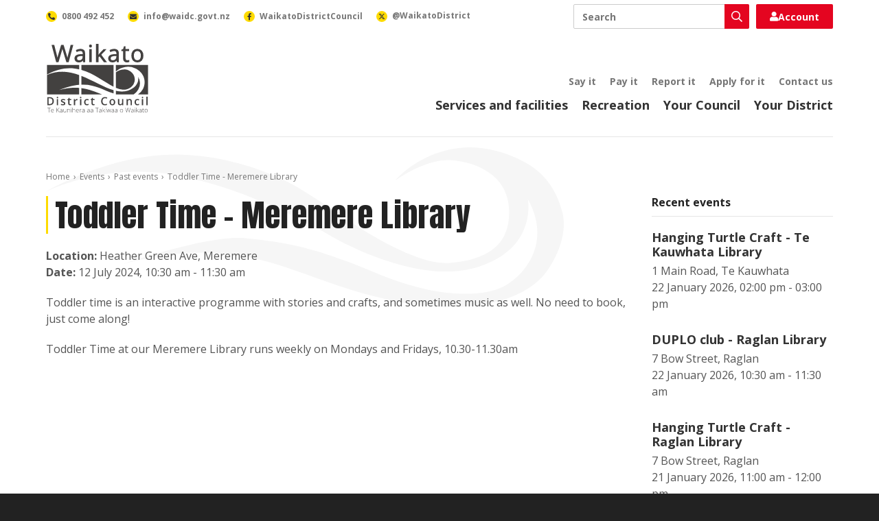

--- FILE ---
content_type: text/html; charset=utf-8
request_url: https://www.waikatodistrict.govt.nz/events/past-events/event/2024/07/11/default-calendar/toddler-time---meremere-library
body_size: 7454
content:
 <!DOCTYPE html> <html lang="en"> <head> <meta charset="utf-8" /> <title>
	Toddler Time - Meremere Library
</title> <meta name="viewport" content="width=device-width, initial-scale=1, shrink-to-fit=no" /> <meta name="environment" content="Production" /> <link rel="apple-touch-icon" sizes="180x180" href="/ResourcePackages/WaikatoDistrictCouncil/assets/dist/favicon/apple-touch-icon.png"> <link rel="icon" type="image/png" sizes="32x32" href="/ResourcePackages/WaikatoDistrictCouncil/assets/dist/favicon/favicon-32x32.png"> <link rel="icon" type="image/png" sizes="16x16" href="/ResourcePackages/WaikatoDistrictCouncil/assets/dist/favicon/favicon-16x16.png"> <link rel="manifest" href="/ResourcePackages/WaikatoDistrictCouncil/assets/dist/favicon/site.webmanifest"> <link rel="mask-icon" href="/ResourcePackages/WaikatoDistrictCouncil/assets/dist/favicon/safari-pinned-tab.svg" color="#111111"> <link rel="shortcut icon" href="/ResourcePackages/WaikatoDistrictCouncil/assets/dist/favicon/favicon.ico"> <meta name="msapplication-TileColor" content="#111111"> <meta name="msapplication-config" content="/ResourcePackages/WaikatoDistrictCouncil/assets/dist/favicon/browserconfig.xml"> <meta name="theme-color" content="#ffffff"> <link rel="preconnect" href="https://fonts.googleapis.com"> <link rel="preconnect" href="https://fonts.gstatic.com" crossorigin> <link href="https://fonts.googleapis.com/css2?family=Anton&family=Open+Sans:ital,wght@0,300;0,400;0,600;0,700;0,800;1,300;1,400;1,600;1,700;1,800&display=swap" rel="stylesheet"> <meta property="fb:app_id" content="2669740786377117" /> <script src="/ScriptResource.axd?d=ktXPS54N4JY6vbaCTPlT9Rf64TvdtGPJYw5hhzYSJMJM8LvVPiHphyppSvZnTO4kx9x4WVEs_KjpLYViTHzNX3_Zn9OfYyGx3Q0nge4qqj0r859b9n5k8c0zT6FFp0jAf13p-fkScR8yXX1kIi9EyplbdIiVBye2FvQ8mHvvR3FVbDN60&amp;t=ffffffffaa59361e" type="text/javascript"></script><script src="/ScriptResource.axd?d=ePnjFy9PuY6CB3GWMX-b_1d9i06Ekc2bg64sGKsxE_oPsBt1T0ZWI-8fra3f6S9Wb8ciVxsNx1p5GYbNrtGoWZtT7ku6L3Gyxer_JQ8cfvnC60FMRUVZCIeHjykRmZMxrkMd1d0BrY-yEBmTJzP69-8Q0TMk0hVa21uWXXS-soDKv8wh0&amp;t=ffffffffaa59361e" type="text/javascript"></script><link href="/ResourcePackages/WaikatoDistrictCouncil/assets/dist/lib/fontawesome/css/all.min.css?package=WaikatoDistrictCouncil&amp;build=2.1.33-ci.1145" rel="stylesheet" type="text/css" /><link href="/ResourcePackages/WaikatoDistrictCouncil/assets/dist/css/styles.min.css?package=WaikatoDistrictCouncil&amp;build=2.1.33-ci.1145" rel="stylesheet" type="text/css" /> <script>
			(function (w, d, s, l, i) {
				w[l] = w[l] || []; w[l].push({
					'gtm.start':
						new Date().getTime(), event: 'gtm.js'
				}); var f = d.getElementsByTagName(s)[0],
					j = d.createElement(s), dl = l != 'dataLayer' ? '&l=' + l : ''; j.async = true; j.src =
						'https://www.googletagmanager.com/gtm.js?id=' + i + dl; f.parentNode.insertBefore(j, f);
			})(window, document, 'script', 'dataLayer', 'GTM-WJBJPZW');
		</script> <meta property="og:title" content="Toddler Time - Meremere Library" /><meta property="og:type" content="website" /><meta property="og:url" content="https://www.waikatodistrict.govt.nz/events/past-events/event/2024/07/11/default-calendar/toddler-time---meremere-library" /><meta property="og:site_name" content="Public Website" /><meta name="Generator" content="Sitefinity 14.4.8146.0 DX" /><link rel="canonical" href="https://www.waikatodistrict.govt.nz/events/past-events/event/2024/07/11/default-calendar/toddler-time---meremere-library" /></head> <body> <noscript> <iframe title="Google Tag Manager" aria-hidden="true" src="https://www.googletagmanager.com/ns.html?id=GTM-WJBJPZW" height="0" width="0" style="display:none;visibility:hidden"></iframe> </noscript> <div id="fb-root"></div> <script async defer crossorigin="anonymous" src="https://connect.facebook.net/en_GB/sdk.js#xfbml=1&version=v21.0"></script> <script src="/ScriptResource.axd?d=Uf8BQcxRshYGUr_fjsqPCNGDwiRUWZuW-LNECPJRgGEcuGdcDeqzWf97gNrOaI_gryWao4O4GJkzt7NRBxBJ1P-_Vnta1_8FxaIq4UHINHM8Dl5Mr7OiGejXzlEsXJxuoW_xk5f7byCZ6d-pVhLcDWdktyIO2uKQXKQ4rekEzBh0UWrj0&amp;t=ffffffffaa59361e" type="text/javascript"></script> <div id="top" class="wrap"> 


 <a accesskey="[" class="text-hide" href="#main">Skip to content</a> <header class="header"> <div class="header-container container"> <div class="header-brand"> <a class="header-link" href="/"> <img alt="Waikato District Council - Te Kaunihera aa Takiwaa o Waikato" class="header-image" height="50" src="/ResourcePackages/WaikatoDistrictCouncil/assets/dist/images/waikato-district-council-logo.svg" width="75" /> </a> </div> <button class="header-button search js-button-search" type="button"> <span class="text-hide">Toggle search</span> <i aria-hidden="true" class="far fa-search"></i> </button> <button class="header-button nav js-button-nav" type="button"> <span class="text-hide">Toggle navigation</span> <i aria-hidden="true" class="far fa-bars"></i> </button> <div class="header-nav js-header-nav"> <div class="header-primary"> 

<nav class="header-primary-nav">
	<ul class="header-primary-nav-list">
			<li class="header-primary-nav-item ">
				<a class="header-primary-nav-link" href="/services-facilities" target="_self">Services and facilities</a>
			</li>
			<li class="header-primary-nav-item ">
				<a class="header-primary-nav-link" href="/recreation" target="_self">Recreation</a>
			</li>
			<li class="header-primary-nav-item ">
				<a class="header-primary-nav-link" href="/your-council" target="_self">Your Council</a>
			</li>
			<li class="header-primary-nav-item ">
				<a class="header-primary-nav-link" href="/your-district" target="_self">Your District</a>
			</li>
	</ul>
</nav>

 </div> <div class="header-secondary"> 

<nav class="header-secondary-nav">
	<ul class="header-secondary-nav-list utility-nav">
			<li class="header-secondary-nav-item ">
				<a class="header-secondary-nav-link" href="/say-it" target="_self">Say it</a>
			</li>
			<li class="header-secondary-nav-item ">
				<a class="header-secondary-nav-link" href="/pay-it" target="_self">Pay it</a>
			</li>
			<li class="header-secondary-nav-item ">
				<a class="header-secondary-nav-link" href="/report-it" target="_self">Report it</a>
			</li>
			<li class="header-secondary-nav-item ">
				<a class="header-secondary-nav-link" href="/apply-for-it" target="_self">Apply for it</a>
			</li>
			<li class="header-secondary-nav-item ">
				<a class="header-secondary-nav-link" href="/contact-us" target="_self">Contact us</a>
			</li>
	</ul>
</nav>

 </div> </div> <div class="header-bar"> <div class="header-search js-header-search"> 




<div class="header-search-box ui-front">
	<label class="text-hide" for="82923b66-fb0c-4eef-9a43-ef72251eec42">Search</label>
	<div class="header-search-box-wrap">
		<input class="header-search-box-input" id="82923b66-fb0c-4eef-9a43-ef72251eec42" placeholder="Search" title="Search input" type="search" value="" />
		<button class="header-search-box-button"  id="9fd10f91-988e-48b8-9e52-156bae13c2e6" type="button">
			<i aria-hidden="true" class="header-search-box-icon far fa-search"></i>
			<span class="text-hide">Search</span>
		</button>
	</div>
	<input type="hidden" data-sf-role="resultsUrl" value="/search" />
	<input type="hidden" data-sf-role="indexCatalogue" value="primary" />
	<input type="hidden" data-sf-role="disableSuggestions" value='false' />
	<input type="hidden" data-sf-role="minSuggestionLength" value="3" />
	<input type="hidden" data-sf-role="suggestionFields" value="Title,Content" />
	<input type="hidden" data-sf-role="language" />
	<input type="hidden" data-sf-role="siteId" value="acf217c0-f4d2-490e-8b88-8e270cc85b1e" />
	<input type="hidden" data-sf-role="suggestionsRoute" value="/restapi/search/suggestions" />
	<input type="hidden" data-sf-role="searchTextBoxId" value='#82923b66-fb0c-4eef-9a43-ef72251eec42' />
	<input type="hidden" data-sf-role="searchButtonId" value='#9fd10f91-988e-48b8-9e52-156bae13c2e6' />
	<input type="hidden" data-sf-role="scoringSettings" value='' />
	<input type="hidden" data-sf-role="SearchInAllSitesInTheIndex" value='' />
</div> </div> <div class="header-login js-header-login"> 

<div>
	<a href="https://digitalidm.datascape.cloud/Account/Login?ReturnUrl=%2Fconnect%2Fauthorize%2Fcallback%3Fclient_id%3Dmyds-waikatodistrict-prod%26redirect_uri%3Dhttps%253A%252F%252Fmy.waikatodistrict.govt.nz%252Fcallback%26response_type%3Dcode%26scope%3Dopenid%2520profile%2520dsma-api%2520offline_access%26state%3De2d53e6a5c1243c8bb64a305616c8621%26code_challenge%3DNuLwLfFe49jj6QWQN3kYz5Z0O8DJ2NQyFF1rG9q-Hsg%26code_challenge_method%3DS256%26response_mode%3Dquery%26redirectPage%3D1" class="login-button">
		<i class="fas fa-user"></i>
		Account
	</a>
</div> </div> <div class="header-contact"> 

<nav class="header-contact-nav">
    <ul class="header-contact-nav-list">
        <li class="header-contact-nav-item">
            <a class="header-contact-nav-link" href="tel:0800492452">
                <span class="header-contact-nav-figure">
                    <i aria-hidden="true" class="header-contact-nav-icon fas fa-phone-alt"></i>
                </span>
                <span class="header-contact-nav-label">0800 492 452</span>
            </a>
        </li>
        <li class="header-contact-nav-item">
            <a class="header-contact-nav-link" href="mailto:info@waidc.govt.nz">
                <span class="header-contact-nav-figure">
                    <i aria-hidden="true" class="header-contact-nav-icon fas fa-envelope"></i>
                </span>
                <span class="header-contact-nav-label">info@waidc.govt.nz</span>
            </a>
        </li>
        <li class="header-contact-nav-item">
            <a class="header-contact-nav-link" href="https://www.facebook.com/WaikatoDistrictCouncil/">
                <span class="header-contact-nav-figure">
                    <i aria-hidden="true" class="header-contact-nav-icon fab fa-facebook-f"></i>
                </span>
                <span class="header-contact-nav-label">WaikatoDistrictCouncil</span>
            </a>
        </li>
        <li class="header-contact-nav-item">
            <a class="header-contact-nav-link" href="https://x.com/waikatodistrict">
                <span class="header-contact-nav-figure">
                    <svg aria-hidden="true" class="header-contact-nav-svg" xmlns="http://www.w3.org/2000/svg" height="10" width="10" viewBox="0 0 512 512">
                        <path d="M389.2 48h70.6L305.6 224.2 487 464H345L233.7 318.6 106.5 464H35.8L200.7 275.5 26.8 48H172.4L272.9 180.9 389.2 48zM364.4 421.8h39.1L151.1 88h-42L364.4 421.8z"></path>
                    </svg>
                </span>
                <span class="header-contact-nav-label">@WaikatoDistrict</span>
            </a>
        </li>
    </ul>
</nav> </div> </div> </div> </header> <main class="main" id="main"> 
<div id="PageContentPlaceholder_C013_Col00" class="sf_colsIn wrapper page" data-sf-element="Wrapper"><div id="PageContentPlaceholder_C004_Col00" class="sf_colsIn container page-container" data-sf-element="Container"><div class="row" data-sf-element="Row">
    <div id="PageContentPlaceholder_C005_Col00" class="sf_colsIn col-lg-12" data-sf-element="Column 1" data-placeholder-label="Column 1">


<nav aria-label="breadcrumb" class="breadcrumb">
	<ol class="breadcrumb-list">
				<li class="breadcrumb-item">
					<a class="breadcrumb-link" href="/">Home</a>
				</li>
				<li class="breadcrumb-item">
					<a class="breadcrumb-link" href="/events">Events</a>
				</li>
				<li class="breadcrumb-item">
					<a class="breadcrumb-link" href="/events/past-events">Past events</a>
				</li>
				<li class="breadcrumb-item active" aria-current="page">
					<span class="breadcrumb-span">Toddler Time - Meremere Library</span>
				</li>
	</ol>
</nav><div class="row" data-sf-element="Row">
    <div id="PageContentPlaceholder_C008_Col00" class="sf_colsIn col-lg-9" data-sf-element="Column 1" data-placeholder-label="Column 1">




<article class="event">
	<h1 class="event-heading">Toddler Time - Meremere Library</h1>
	<div class="event-meta">
			<div class="event-location">
				<strong>Location: </strong>
				<span>Heather Green Ave, Meremere</span>
			</div>
					<div class="event-dates">
				<strong>Date: </strong>
				<time datetime="2024-07-12 10:30">12 July 2024, 10:30 am - 11:30 am</time>
			</div>
	</div>
	<div class="event-content rich-text">
		<p>Toddler time is an interactive programme&nbsp;with stories and crafts, and sometimes music as well. No need to book, just come along!</p><p>Toddler Time at our Meremere Library runs weekly on Mondays and Fridays, 10.30-11.30am</p>
	</div>
	</article>


    </div>
    <div id="PageContentPlaceholder_C008_Col01" class="sf_colsIn col-lg-3" data-sf-element="Column 2" data-placeholder-label="Column 2">
<div class="rich-text"><h5 class="event-side-heading">Recent events</h5></div>


<div class="events-side">
		<ul class="events-side-list">
				<li class="events-side-item">
					<a class="events-side-link" href="/events/past-events/event/2026/01/22/default-calendar/hanging-turtle-craft---te-kauwhata-library?date=2026-01-22">
						<h4 class="events-side-heading">Hanging Turtle Craft - Te Kauwhata Library</h4>
							<div class="events-side-location">1 Main Road, Te Kauwhata</div>
													<time datetime="2026-01-22 14:00" class="events-side-dates">22 January 2026, 02:00 pm - 03:00 pm</time>
					</a>
				</li>
				<li class="events-side-item">
					<a class="events-side-link" href="/events/past-events/event/2026/01/21/default-calendar/duplo-club---raglan-library?date=2026-01-22">
						<h4 class="events-side-heading">DUPLO club - Raglan Library</h4>
							<div class="events-side-location">7 Bow Street, Raglan</div>
													<time datetime="2026-01-22 10:30" class="events-side-dates">22 January 2026, 10:30 am - 11:30 am</time>
					</a>
				</li>
				<li class="events-side-item">
					<a class="events-side-link" href="/events/past-events/event/2026/01/20/default-calendar/hanging-turtle-craft---raglan-library?date=2026-01-21">
						<h4 class="events-side-heading">Hanging Turtle Craft - Raglan Library</h4>
							<div class="events-side-location">7 Bow Street, Raglan</div>
													<time datetime="2026-01-21 11:00" class="events-side-dates">21 January 2026, 11:00 am - 12:00 pm</time>
					</a>
				</li>
		</ul>

</div>
    </div>
</div>

    </div>
</div>

</div>

</div>
 </main> 
<div class="antenno-banner" >
	<div class="container">
		<div class="row">
			<div class="col-lg-4 col-lg-offset-1">
					<h3 class="antenno-banner-heading">Download the Antenno app</h3>
									<p class="antenno-banner-description">Use the Antenno app to tell us about things that need our attention, like potholes, graffiti, or broken streetlights.</p>
									<p>
						<a class="antenno-banner-action" href="/report-it/download-antenno">More about Antenno</a>
					</p>
				<div class="antenno-banner-nav">
					<a class="antenno-banner-link" href="https://play.google.com/store/apps/details?id=nz.co.datacom.antenno.android&hl=en&pli=1" title="Download Antenno for Android devices">
						<img alt="Get it on Google Play" class="antenno-banner-image" height="40" loading="lazy" src="/ResourcePackages/WaikatoDistrictCouncil/assets/dist/images/google-play-badge.svg" width="135" />
					</a>
					<a class="antenno-banner-link" href="https://apps.apple.com/nz/app/antenno/id1119032181" title="Download Antenno for iOS devices">
						<img alt="Download on the App Store" class="antenno-banner-image" height="40" loading="lazy" src="/ResourcePackages/WaikatoDistrictCouncil/assets/dist/images/app-store-badge.svg" width="120" />
					</a>
				</div>
			</div>
		</div>
	</div>
</div>
 <footer class="footer"> 
<div id="FooterContentPlaceholder_TF4706A3E001_Col00" class="sf_colsIn container footer-container" data-sf-element="Container"><div class="row" data-sf-element="Row">
    <div id="FooterContentPlaceholder_TF4706A3E029_Col00" class="sf_colsIn col-lg-12" data-sf-element="Column 1" data-placeholder-label="Column 1">
<div class="rich-text"><a class="footer-link" href="https://www.govt.nz/" title="New Zealand Government"><img alt="New Zealand Government" class="footer-government-logo" height="72" loading="lazy" src="/ResourcePackages/WaikatoDistrictCouncil/assets/dist/images/new-zealand-government-logo.svg?v=2" width="315" data-sf-ec-immutable="" /></a></div>
    </div>
</div>
<div class="row" data-sf-element="Row">
    <div id="FooterContentPlaceholder_TF4706A3E002_Col00" class="sf_colsIn col-lg-3 footer-column" data-sf-element="Column 1">
<div class="rich-text"><p class="footer-heading"><a class="footer-link" href="/contact-us">Contact us</a></p><p class="footer-paragraph"><a class="footer-link" href="tel:0800492452">0800 492 452</a></p><p class="footer-paragraph"><a class="footer-link" href="mailto:info@waidc.govt.nz">info@waidc.govt.nz</a></p><p class="footer-paragraph">Waikato District Council <br />Private Bag 544 <br />Ngaaruawaahia 3742 <br />New Zealand</p></div>
    </div>
     <div id="FooterContentPlaceholder_TF4706A3E002_Col01" class="sf_colsIn col-lg-3 footer-column" data-sf-element="Column 2">
<div class="rich-text"><p class="footer-heading"><a class="footer-link" href="/news">Connect with us</a>
</p><nav class="footer-social-nav"><ul class="footer-social-nav-list"><li class="footer-social-nav-item"><a class="footer-social-nav-link" href="https://www.facebook.com/WaikatoDistrictCouncil/" data-sf-ec-immutable=""><span class="footer-social-nav-figure facebook"><span aria-hidden="true" class="footer-social-nav-icon fab fa-facebook-f"></span></span>
 <span class="footer-social-nav-label">Facebook</span>
 </a>

 </li><li class="footer-social-nav-item"><a class="footer-social-nav-link" href="https://www.linkedin.com/company/waikatodistrictcouncil" data-sf-ec-immutable=""><span class="footer-social-nav-figure linkedin"><span aria-hidden="true" class="footer-social-nav-icon fab fa-linkedin-in"></span></span>
 <span class="footer-social-nav-label">LinkedIn</span>
 </a>
 </li><li class="footer-social-nav-item"><a class="footer-social-nav-link" href="https://www.instagram.com/waikatodistrictcouncil/" data-sf-ec-immutable=""><span class="footer-social-nav-figure instagram"><span aria-hidden="true" class="footer-social-nav-icon fab fa-instagram"></span></span>
 <span class="footer-social-nav-label">Instagram</span>
 </a>
 </li></ul></nav></div>
    </div>
     <div id="FooterContentPlaceholder_TF4706A3E002_Col02" class="sf_colsIn col-lg-3 footer-column" data-sf-element="Column 3">
<div class="rich-text"><p class="footer-heading"><a class="footer-link" href="/about-this-site">About this site</a></p></div>
<nav class="footer-nav">
	<ul class="footer-nav-list footer-about-nav">
			<li class="footer-nav-item ">
				<a class="footer-nav-link" href="/about-this-site/a---z-of-services" target="_self">A - Z of services</a>
			</li>
			<li class="footer-nav-item ">
				<a class="footer-nav-link" href="/about-this-site/accessibility" target="_self">Accessibility</a>
			</li>
			<li class="footer-nav-item ">
				<a class="footer-nav-link" href="/about-this-site/terms-and-conditions" target="_self">Terms and conditions</a>
			</li>
			<li class="footer-nav-item ">
				<a class="footer-nav-link" href="/sitemap" target="_self">Sitemap</a>
			</li>
	</ul>
</nav>


    </div>
     <div id="FooterContentPlaceholder_TF4706A3E002_Col03" class="sf_colsIn col-lg-3 footer-column" data-sf-element="Column 4">
<img alt="Shielded" class="footer-shielded-logo" height="60" id="shielded-logo" loading="lazy" src="/ResourcePackages/WaikatoDistrictCouncil/assets/dist/images/shielded-logo.svg" title="Shielded" width="60">
<script src="https://staticcdn.co.nz/embed/embed.js"></script>
<script>
    (function () {
        window.onload = function(){
            var frameName = new ds07o6pcmkorn({
                openElementId: "#shielded-logo",
                modalID: "modal",
            });
            frameName.init();
        }
    })();
</script>
    </div>
</div>
<div class="row" data-sf-element="Row">
    <div id="FooterContentPlaceholder_TF4706A3E012_Col00" class="sf_colsIn col-lg-12" data-sf-element="Column 1" data-placeholder-label="Column 1">
<div class="rich-text"><p class="footer-attribution">Copyright &copy; Waikato District Council. All Rights Reserved. Website by <a class="footer-link" href="https://www.enlighten.co.nz" data-sf-ec-immutable="">Enlighten Designs</a>.</p></div>
    </div>
</div>

</div>
 </footer> <a href="#top" class="button return-top js-return-top">Top</a> </div> <script src="/ResourcePackages/WaikatoDistrictCouncil/assets/dist/js/bootstrap-tabs.min.js?package=WaikatoDistrictCouncil&amp;build=2.1.33-ci.1145" type="text/javascript"></script><script src="/ResourcePackages/WaikatoDistrictCouncil/assets/dist/js/site.min.js?package=WaikatoDistrictCouncil&amp;build=2.1.33-ci.1145" type="text/javascript"></script><script src="/ResourcePackages/WaikatoDistrictCouncil/assets/dist/js/main.js?package=WaikatoDistrictCouncil&amp;build=2.1.33-ci.1145" type="text/javascript"></script><script src="/ResourcePackages/WaikatoDistrictCouncil/assets/dist/js/search-box.min.js?package=WaikatoDistrictCouncil&amp;build=2.1.33-ci.1145" type="text/javascript"></script> <script>
			var appInsights = window.appInsights || function (config) {
				function r(config) { t[config] = function () { var i = arguments; t.queue.push(function () { t[config].apply(t, i) }) } } var t = { config: config }, u = document, e = window, o = "script", s = u.createElement(o), i, f; for (s.src = config.url || "//az416426.vo.msecnd.net/scripts/a/ai.0.js", u.getElementsByTagName(o)[0].parentNode.appendChild(s), t.cookie = u.cookie, t.queue = [], i = ["Event", "Exception", "Metric", "PageView", "Trace"]; i.length;) r("track" + i.pop()); return r("setAuthenticatedUserContext"), r("clearAuthenticatedUserContext"), config.disableExceptionTracking || (i = "onerror", r("_" + i), f = e[i], e[i] = function (config, r, u, e, o) { var s = f && f(config, r, u, e, o); return s !== !0 && t["_" + i](config, r, u, e, o), s }), t
			}({ instrumentationKey: "60df8b13-0f6e-42b1-a4ef-c629666a5db1" });
			window.appInsights = appInsights;
			appInsights.trackPageView();
		</script> </body> </html>

--- FILE ---
content_type: image/svg+xml
request_url: https://www.waikatodistrict.govt.nz/ResourcePackages/WaikatoDistrictCouncil/assets/dist/images/app-store-badge.svg
body_size: 4377
content:
<?xml version="1.0" encoding="UTF-8"?>
<svg xmlns="http://www.w3.org/2000/svg" viewBox="0 0 120 40">
  <defs>
    <style>
      .cls-1 {
        fill: none;
        stroke: #a6a6a6;
      }

      .cls-2 {
        fill: #fff;
      }

      .cls-3 {
        fill: #0c0d10;
      }
    </style>
  </defs>
  <rect class="cls-3" x=".5" y=".5" width="119" height="39" rx="4.5" ry="4.5"/>
  <rect class="cls-1" x=".5" y=".5" width="119" height="39" rx="4.5" ry="4.5"/>
  <path class="cls-2" d="M81.53,19.2v2.29h-1.44v1.5h1.44v5.1c0,1.74.79,2.44,2.77,2.44.35,0,.68-.04.97-.09v-1.49c-.25.02-.41.04-.68.04-.89,0-1.28-.42-1.28-1.36v-4.65h1.96v-1.5h-1.96v-2.29h-1.79Z"/>
  <path class="cls-2" d="M90.32,30.66c2.64,0,4.26-1.77,4.26-4.7s-1.63-4.69-4.26-4.69-4.27,1.78-4.27,4.69,1.62,4.7,4.27,4.7ZM90.32,29.08c-1.55,0-2.42-1.14-2.42-3.11s.87-3.1,2.42-3.1,2.42,1.15,2.42,3.1-.88,3.11-2.42,3.11Z"/>
  <path class="cls-2" d="M95.97,30.49h1.78v-5.34c0-1.27.95-2.12,2.31-2.12.31,0,.85.06,1,.11v-1.76c-.19-.05-.53-.07-.8-.07-1.18,0-2.18.65-2.44,1.54h-.13v-1.39h-1.72v9.04Z"/>
  <path class="cls-2" d="M105.49,22.8c1.32,0,2.18.92,2.23,2.34h-4.57c.1-1.41,1.02-2.34,2.34-2.34ZM107.7,28.05c-.33.71-1.07,1.1-2.15,1.1-1.43,0-2.35-1-2.41-2.59v-.1h6.38v-.62c0-2.84-1.52-4.56-4.03-4.56s-4.17,1.83-4.17,4.72,1.58,4.67,4.18,4.67c2.07,0,3.51-1,3.92-2.61h-1.72Z"/>
  <path class="cls-2" d="M69.82,27.15c.14,2.22,1.99,3.64,4.74,3.64,2.94,0,4.78-1.49,4.78-3.86,0-1.87-1.05-2.9-3.6-3.49l-1.37-.34c-1.62-.38-2.27-.89-2.27-1.77,0-1.12,1.02-1.85,2.54-1.85s2.44.71,2.62,1.86h1.88c-.11-2.09-1.95-3.56-4.47-3.56-2.71,0-4.52,1.47-4.52,3.68,0,1.82,1.02,2.91,3.27,3.43l1.6.39c1.64.39,2.37.95,2.37,1.9,0,1.1-1.14,1.9-2.68,1.9-1.66,0-2.81-.75-2.98-1.93h-1.91Z"/>
  <path class="cls-2" d="M51.34,21.3c-1.23,0-2.29.61-2.84,1.64h-.13v-1.49h-1.72v12.04h1.78v-4.37h.14c.47.95,1.49,1.52,2.78,1.52,2.28,0,3.74-1.8,3.74-4.67s-1.45-4.67-3.75-4.67ZM50.83,29.04c-1.49,0-2.43-1.18-2.43-3.06s.94-3.07,2.44-3.07,2.41,1.15,2.41,3.06-.9,3.07-2.42,3.07Z"/>
  <path class="cls-2" d="M61.33,21.3c-1.23,0-2.29.61-2.84,1.64h-.13v-1.49h-1.72v12.04h1.78v-4.37h.14c.47.95,1.49,1.52,2.78,1.52,2.28,0,3.74-1.8,3.74-4.67s-1.45-4.67-3.75-4.67ZM60.82,29.04c-1.49,0-2.43-1.18-2.43-3.06s.94-3.07,2.44-3.07,2.41,1.15,2.41,3.06-.9,3.07-2.42,3.07Z"/>
  <path class="cls-2" d="M43.44,30.49h2.05l-4.48-12.41h-2.07l-4.48,12.41h1.98l1.14-3.3h4.73l1.14,3.3ZM39.87,20.33h.15l1.8,5.25h-3.75l1.81-5.25Z"/>
  <path class="cls-2" d="M35.65,8.71v5.99h2.16c1.79,0,2.82-1.1,2.82-3.01s-1.04-2.98-2.82-2.98h-2.16ZM36.58,9.56h1.13c1.24,0,1.97.79,1.97,2.14s-.72,2.15-1.97,2.15h-1.13v-4.3Z"/>
  <path class="cls-2" d="M43.8,14.79c1.32,0,2.13-.88,2.13-2.35s-.81-2.34-2.13-2.34-2.13.89-2.13,2.34.81,2.35,2.13,2.35ZM43.8,13.99c-.78,0-1.21-.57-1.21-1.56s.44-1.55,1.21-1.55,1.21.57,1.21,1.55-.44,1.56-1.21,1.56Z"/>
  <path class="cls-2" d="M52.82,10.18h-.89l-.81,3.45h-.07l-.93-3.45h-.85l-.93,3.45h-.07l-.81-3.45h-.91l1.25,4.52h.92l.93-3.33h.07l.93,3.33h.93l1.24-4.52Z"/>
  <path class="cls-2" d="M53.85,14.7h.89v-2.64c0-.71.42-1.15,1.08-1.15s.98.36.98,1.09v2.7h.89v-2.93c0-1.07-.56-1.68-1.57-1.68-.68,0-1.13.3-1.35.81h-.07v-.72h-.86v4.52Z"/>
  <path class="cls-2" d="M59.09,14.7h.89v-6.28h-.89v6.28Z"/>
  <path class="cls-2" d="M63.34,14.79c1.32,0,2.13-.88,2.13-2.35s-.81-2.34-2.13-2.34-2.13.89-2.13,2.34.81,2.35,2.13,2.35ZM63.34,13.99c-.78,0-1.21-.57-1.21-1.56s.44-1.55,1.21-1.55,1.21.57,1.21,1.55-.44,1.56-1.21,1.56Z"/>
  <path class="cls-2" d="M68.13,14.02c-.49,0-.84-.24-.84-.64s.28-.61.9-.65l1.1-.07v.38c0,.56-.5.99-1.17.99ZM67.9,14.77c.59,0,1.09-.26,1.36-.71h.07v.64h.86v-3.09c0-.95-.64-1.52-1.77-1.52-1.03,0-1.76.5-1.85,1.27h.86c.1-.32.44-.5.94-.5.61,0,.93.27.93.75v.39l-1.22.07c-1.08.07-1.68.54-1.68,1.35s.63,1.35,1.51,1.35Z"/>
  <path class="cls-2" d="M73.21,14.77c.62,0,1.15-.29,1.42-.79h.07v.71h.85v-6.28h-.89v2.48h-.07c-.24-.5-.77-.79-1.39-.79-1.14,0-1.88.9-1.88,2.33s.73,2.34,1.88,2.34ZM73.47,10.91c.75,0,1.22.59,1.22,1.54s-.47,1.53-1.22,1.53-1.21-.58-1.21-1.54.46-1.53,1.21-1.53Z"/>
  <path class="cls-2" d="M81.34,14.79c1.32,0,2.13-.88,2.13-2.35s-.81-2.34-2.13-2.34-2.13.89-2.13,2.34.81,2.35,2.13,2.35ZM81.34,13.99c-.78,0-1.21-.57-1.21-1.56s.43-1.55,1.21-1.55,1.21.57,1.21,1.55-.44,1.56-1.21,1.56Z"/>
  <path class="cls-2" d="M84.65,14.7h.89v-2.64c0-.71.42-1.15,1.08-1.15s.98.36.98,1.09v2.7h.89v-2.93c0-1.07-.56-1.68-1.57-1.68-.68,0-1.13.3-1.35.81h-.07v-.72h-.86v4.52Z"/>
  <path class="cls-2" d="M92.6,9.06v1.15h-.72v.75h.72v2.55c0,.87.39,1.22,1.39,1.22.17,0,.34-.02.49-.05v-.74c-.12.01-.2.02-.34.02-.44,0-.64-.21-.64-.68v-2.32h.98v-.75h-.98v-1.15h-.89Z"/>
  <path class="cls-2" d="M95.67,14.7h.89v-2.64c0-.68.41-1.15,1.14-1.15.63,0,.97.37.97,1.09v2.7h.89v-2.92c0-1.07-.59-1.68-1.56-1.68-.68,0-1.16.3-1.38.81h-.07v-2.49h-.88v6.28Z"/>
  <path class="cls-2" d="M102.78,10.85c.66,0,1.09.46,1.11,1.17h-2.28c.05-.71.51-1.17,1.17-1.17ZM103.89,13.48c-.17.35-.54.55-1.08.55-.71,0-1.17-.5-1.2-1.29v-.05h3.19v-.31c0-1.42-.76-2.28-2.02-2.28s-2.08.92-2.08,2.36.79,2.33,2.09,2.33c1.03,0,1.76-.5,1.96-1.31h-.86Z"/>
  <path class="cls-2" d="M24.77,20.3c.02-1.68.92-3.27,2.36-4.15-.9-1.29-2.42-2.11-3.99-2.16-1.68-.18-3.31,1-4.16,1s-2.19-.99-3.61-.96c-1.85.06-3.57,1.11-4.47,2.73-1.93,3.35-.49,8.27,1.36,10.98.93,1.33,2.01,2.81,3.43,2.75,1.39-.06,1.9-.88,3.58-.88s2.15.88,3.59.85c1.49-.02,2.43-1.33,3.32-2.67.67-.94,1.18-1.99,1.52-3.09-1.75-.74-2.92-2.5-2.92-4.4Z"/>
  <path class="cls-2" d="M22.04,12.21c.81-.97,1.21-2.23,1.11-3.49-1.24.13-2.38.72-3.21,1.66-.8.92-1.22,2.15-1.14,3.36,1.24.01,2.46-.56,3.24-1.53Z"/>
</svg>

--- FILE ---
content_type: text/plain; charset=utf-8
request_url: https://rs.fullstory.com/rec/page
body_size: -30
content:
{"reason_code":3,"reason":"30024/30000 sessions with 0 overage limit","cookie_domain":"waikatodistrict.govt.nz"}
